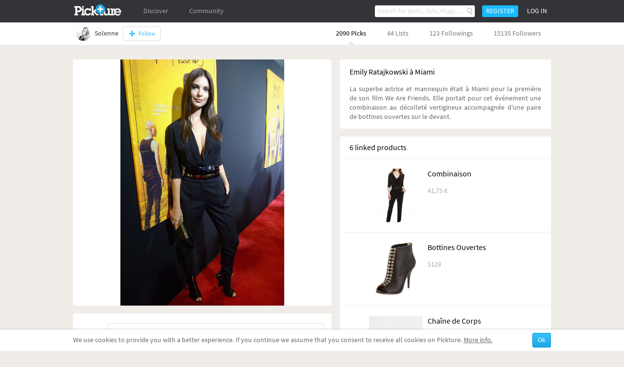

--- FILE ---
content_type: text/html; charset=UTF-8
request_url: https://en.pickture.com/photo/emily-ratajkowski-a-miami-1224124
body_size: 8111
content:
<!DOCTYPE html>
<html lang="en" data-page="p-photo">
    <head>
                <script>
  (adsbygoogle = window.adsbygoogle || []).push({
    google_ad_client: "ca-pub-9204395487365141",
    enable_page_level_ads: true
  });
</script>
<meta
  http-equiv="Content-Security-Policy"
  content="upgrade-insecure-requests" />

<title>Emily Ratajkowski à Miami</title>
<meta charset="utf-8" />
<link rel="gettext" type="application/x-po" href="/locales.php?locale=en_GB" />
<link rel="canonical" href="http://en.pickture.com/photo/emily-ratajkowski-a-miami-1224124">

<link rel="alternate" href="http://fr.pickture.com/photo/emily-ratajkowski-a-miami-1224124" hreflang="fr" />
<link rel="alternate" href="http://en.pickture.com/photo/emily-ratajkowski-a-miami-1224124" hreflang="en" />
<link rel="alternate" media="only screen and (max-width: 640px)" href="http://fr.pickture.com/mobile/photo/emily-ratajkowski-a-miami-1224124" hreflang="fr" />
<link rel="alternate" media="only screen and (max-width: 640px)" href="http://en.pickture.com/mobile/photo/emily-ratajkowski-a-miami-1224124" hreflang="en" />


<!-- OpenGraph metas -->
            <meta property="og:type" content="website"/>
                    <meta property="og:title" content="Emily Ratajkowski à Miami"/>
                    <meta property="og:description" content="La superbe actrice et mannequin était à Miami pour la première de son film We Are Friends. Elle portait pour cet événement une combinaison au décolleté vertigineux accompagnée d'une paire de bottines ouvertes sur le devant."/>
                    <meta property="og:image" content="http://en.pickture.com/static/img/lb/1/977_original_1439804401.png"/>
                    <meta property="og:image:secure_url" content="https://en.pickture.com/static/img/lb/1/977_original_1439804401.png"/>
                    <meta property="og:image:width" content="580"/>
                    <meta property="og:image:height" content="870"/>
            <!-- OpenGraph price -->
<!-- Twitter metas -->
            <meta name="twitter:card" content="summary"/>
                    <meta name="twitter:site" content="@thepickture"/>
                    <meta name="twitter:title" content="Emily Ratajkowski à Miami"/>
                    <meta name="twitter:description" content="La superbe actrice et mannequin était à Miami pour la première de son film We Are Friends. Elle portait pour cet événement une combinaison au décolleté vertigineux accompagnée d'une paire d..."/>
                    <meta name="twitter:image" content="http://en.pickture.com/static/img/lb/1/977_original_1439804401.png"/>
            <!-- TradeDoubler site verification 2340918 -->
<meta name="verification" content="febefcb3d3ee839b1ef296f5cd072db7" />
<!--[if IE]>
    <link rel="shortcut icon" href="/static/img/templates/icon/favicon.ico" type="image/x-icon">
    <link rel="icon" href="/static/img/templates/icon/favicon.ico" type="image/x-icon">
<![endif]-->
<link rel="icon" type="image/png" href="/static/img/templates/icon/favicon-16x16.png" sizes="16x16" />
<meta name="Description" content="La superbe actrice et mannequin était à Miami pour la première de son film We Are Friends. Elle portait pour cet événement une combinaison au décolleté vertigineux accompagnée d'une paire de bottines ouvertes sur le devant." /><script type="text/javascript" src="https://use.typekit.net/qey0nmq.js" async></script>
<script type="text/javascript">
    (function _callTypekit() {
        if (typeof Typekit == 'undefined') {
            setTimeout(_callTypekit, 100);
        } else {
            try { Typekit.load(); } catch(e) {}
        }
    })();
</script>
        <link rel="stylesheet" href="//static1.pickture.com/public/css/site/global.css?7d6708ce_1" type="text/css" />
        <link rel="stylesheet" href="//static1.pickture.com/public/css/site/header.css?2d123106_1" type="text/css" />
        <link rel="stylesheet" href="//static1.pickture.com/public/css/site/footer.css?942c843e_1" type="text/css" />
        <link rel="stylesheet" href="//static1.pickture.com/public/css/templates/lbRegisterProcess.css?31a94e38_1" type="text/css" />
        <link rel="stylesheet" href="//static1.pickture.com/public/css/site/submodules/flow-card.css?b99adc6b_1" type="text/css" />
        <link rel="stylesheet" href="//static1.pickture.com/public/css/site/submodules/pickture-flow.css?cc2251a5_1" type="text/css" />
        <link rel="stylesheet" href="//static1.pickture.com/public/css/site/modules/photo-page.css?f12fbc17_1" type="text/css" />
        <link rel="stylesheet" href="//static1.pickture.com/public/css/templates/mCustomScrollbar.css?3b7c4f83_1" type="text/css" />
        <link rel="stylesheet" href="//static1.pickture.com/public/css/templates/nouislider.css?1a910d40_1" type="text/css" />
        <link rel="stylesheet" href="//static1.pickture.com/public/css/templates/lbSite.css?b0ef735a_1" type="text/css" />
        <link rel="stylesheet" href="//static1.pickture.com/public/css/templates/KookieCanvas.css?ba59f35f_1" type="text/css" />
        <link rel="stylesheet" href="//static1.pickture.com/public/css/templates/hopscotch.css?bf6be99e_1" type="text/css" />
        <link rel="stylesheet" href="//static1.pickture.com/public/css/site/interstitiels.css?4b526ec6_1" type="text/css" />
    <meta property="environment" content="production" />
<meta property="js:path" content="//static2.pickture.com/public/js/" />
<meta property="css:path" content="//static1.pickture.com/public/css/" />

        <script>
(function(i,s,o,g,r,a,m){i['GoogleAnalyticsObject']=r;i[r]=i[r]||function(){
(i[r].q=i[r].q||[]).push(arguments)},i[r].l=1*new Date();a=s.createElement(o),
m=s.getElementsByTagName(o)[0];a.async=1;a.src=g;m.parentNode.insertBefore(a,m)
})(window,document,'script','https://www.google-analytics.com/analytics.js','ga');
ga('create', 'UA-33511483-1', 'pickture.com');
ga('require', 'displayfeatures');
ga('set', 'dimension3', 'desktop');
ga('send', 'pageview');
</script>


                <script src="https://apis.google.com/js/client:platform.js" async defer></script>
        
          


    </head>
    <body>
      

        <div id="fb-root"></div>
        
        <script>(function(d, s, id) {
          var js, fjs = d.getElementsByTagName(s)[0];
          if (d.getElementById(id)) return;
          js = d.createElement(s); js.id = id;
          js.async = true;
          js.src = "https://connect.facebook.net/fr_FR/sdk.js#xfbml=1&appId=475632199144551&version=v2.0";
          fjs.parentNode.insertBefore(js, fjs);
        }(document, 'script', 'facebook-jssdk'));</script>


        <div id="bottomContent">
            <div class="bottomButtonContainer">
                <div class="topButton"></div>
            </div>
                    <div id="cookie_info" class="info_container"></div>
                </div>

        
        <div id="popupContainer">
            <div class="popup_container">
                            </div>
        </div>

        <div class="pickture-interstitiels-container"><div class="pickture-interstitiels-inner"></div></div>

        <!-- popup container -->
        <div style="display:none;" class="connexion_overlay"><div class="connexion_overlaySub"></div></div>
        <div style="display:none;" class="popup_overlay"><div class="popup_overlaySub"></div></div>
        <div class="commentLinkTooltip">
            <div class="commentLinkTooltip-container">
                <div class="commentLinkTooltip-inner"></div>
                <div class="commentLinkTooltip-arrow down"></div>
            </div>
        </div>

        <div id="conteneur">
            <header id="main-header">
                <div class="nav">
                    <ul style="float:right;" class="menu">
                                            <li class="search">
                            <form method="get" action="/search">
                                <input type="text" name="search"  placeholder="Search for picks, lists, #tags…" />
                                <button></button>
                                <div class="list">
                                    <div class="list-container"></div>
                                    <div class="more">
                                        <a href="#">Show all results</a>
                                    </div>
                                </div>
                            </form>
                        </li>
                                            <li class="button">
                            <a>Register</a>
                        </li>
                        <li class="button">
                            <a class="login">Log in</a>
                        </li>
                                        </ul>
                    <ul class="menu">
                        <li class="logo">
                            <a href="/"></a>
                        </li>
                                                <li  class="on-hover-click">
                            <div class="nav">
                                <ul class="menu sub">
                                    <li><a href="/trending">Trending</a></li>
                                                                    <li><a href="http://en.pickture.com/p/women">Women</a></li>
                                                                    <li><a href="http://en.pickture.com/p/men">Men</a></li>
                                                                    <li><a href="http://en.pickture.com/p/home">Home</a></li>
                                                                    <li><a href="http://en.pickture.com/p/lifestyle">Lifestyle</a></li>
                                                                    <li><a href="http://en.pickture.com/p/geek-tech">Geek & Tech</a></li>
                                                                    <li><a href="http://en.pickture.com/p/kids">Kidz</a></li>
                                                                </ul>
                            </div>
                            <a>Discover</a>
                        </li>
                        <li  ><a href="/community">Community</a>
                            <div class="nav">
                                <ul class="menu sub">
                                    <li><a href="/community#topUsers">Pickture members</a></li>
                                    <li><a href="/community#topBrands">Pickture brands</a></li>
                                </ul>
                            </div>
                        </li>
                    </ul>
                </div>
            </header>

            <!-- Sous-Menu -->
<div class="subMenu">
    <div class="subMenu-container">
        <ul style="float:right;" class="menu">
            <li><a class="selected" href="http://en.pickture.com/bp/solenne#picks">2090 Picks</a></li>
            <li><a href="http://en.pickture.com/bp/solenne#lists">44 Lists</a></li>
            <li><a href="http://en.pickture.com/bp/solenne#followings">123 Followings</a></li>
            <li><a href="http://en.pickture.com/bp/solenne#followers-list">15135 Followers</a></li>
        </ul>
        <ul class="menu">
            <li class="profile">
                <a href="http://en.pickture.com/bp/solenne">
                    <img src="/static/img/bp/0/5_profile_small_1422981701.png" />
                    <span>Solenne</span>
                </a>
            </li>
            <li class="following">
                <span>
                <a class="btn btn-follow"></a>                </span>
            </li>
        </ul>
    </div>
</div>

<div class="content mod-photo-page" data-id="1224124">
    <span id="ownerData" data-id= "5" data-type="17"></span>
    <span id="itemData" data-id="1224124" data-type="2"></span>
    
    <div class="photo-top">
        <div class="left-column">
            <div class="inner-left">
                <div class="page-card" data-card-id="1224124">
                    <div class="photo-view-inner">
                        <img src="/static/img/lb/1/977_original_1439804401.png" />
                        <div class="item-image-overlay"></div>
                    </div>
                    <div class="pick-button"></div>
                    <div class="action-buttons">
                        <ul>
                            <li><i class="like-button"></i><em class="compt">0</em></li>
                            <li><i class="share-button"></i></li>
                            <li>
                                <i class="more-button"></i>
                                <div class="card-settings">
                                    <div class="card-settings-overlay"></div>
                                    <ul>
                                        <li><a class="card-settings-icon settings-list  hide "><i></i>Move to my list</a></li>
                                                                            <li><a class="card-settings-icon settings-alert"><i></i> Report</a></li>
                                    </ul>
                                </div>
                            </li>
                        </ul>
                    </div>
                </div>
                <div class="photo-block comments-flow" id="blockcomments">
                    <div class="comment-item comment-new">
                                                <form method="post" action class="notLogged">
                            <textarea name="comment-content" placeholder="Add your comment, use # to tag and @ to mention" cols="50" rows="1" id="commentField" ></textarea>                            
                            <button type="button">Publish</button>
                        </form>
                    </div>
                    <div class="comments-container">
                        <ul class="comments">
                                                </ul>
                    </div>
                                </div>
            </div>
        </div>
        <div class="right-column">
                            <div class="photo-block photo-data">
                    <div class="block-body">
                                            <span class="photo-title"><h1 class="h1titlephoto">Emily Ratajkowski à Miami</h1></span>
                                                                <span class="photo-description">
                            La superbe actrice et mannequin était à Miami pour la première de son film We Are Friends. Elle portait pour cet événement une combinaison au décolleté vertigineux accompagnée d'une paire de bottines ouvertes sur le devant.
                        </span>
                                        </div>
                </div>
                                    <div class="photo-block linked-products">
                <div class="block-title">6 linked products</div>
                <div class="block-body block-list">
                    <ul>
                                            <li>
                            <a href="https://en.pickture.com/women/combinaison-1040977">
                                <div class="product">
                                    <img src="/static/img/p/2081/1040977_0_medium.jpg" />
                                    <div class="product-data">
                                        <span class="product-title"><h1 class="h1titlephoto">Combinaison</h1></span>
                                        <span class="product-price">41,75 €</span>
                                    </div>
                                </div>
                            </a>
                        </li>
                                            <li>
                            <a href="https://en.pickture.com/women/bottines-ouvertes-1040980">
                                <div class="product">
                                    <img src="/static/img/p/2081/1040980_0_medium.jpg" />
                                    <div class="product-data">
                                        <span class="product-title"><h1 class="h1titlephoto">Bottines Ouvertes</h1></span>
                                        <span class="product-price">$129</span>
                                    </div>
                                </div>
                            </a>
                        </li>
                                            <li>
                            <a href="https://en.pickture.com/women/chaine-de-corps-1040986">
                                <div class="product">
                                    <img src="/static/img/p/2081/1040986_0_medium.jpg" />
                                    <div class="product-data">
                                        <span class="product-title"><h1 class="h1titlephoto">Chaîne de Corps</h1></span>
                                        <span class="product-price">16,59 €</span>
                                    </div>
                                </div>
                            </a>
                        </li>
                                            <li>
                            <a href="https://en.pickture.com/women/bagues-empilables-1041002">
                                <div class="product">
                                    <img src="/static/img/p/2082/1041002_0_medium.jpg" />
                                    <div class="product-data">
                                        <span class="product-title"><h1 class="h1titlephoto">Bagues Empilables</h1></span>
                                        <span class="product-price">26,80 €</span>
                                    </div>
                                </div>
                            </a>
                        </li>
                                            <li>
                            <a href="https://en.pickture.com/women/pochette-doree-1041006">
                                <div class="product">
                                    <img src="/static/img/p/2082/1041006_0_medium_1439803870.jpg" />
                                    <div class="product-data">
                                        <span class="product-title"><h1 class="h1titlephoto">Pochette Dorée</h1></span>
                                        <span class="product-price">55,04 €</span>
                                    </div>
                                </div>
                            </a>
                        </li>
                                            <li>
                            <a href="https://en.pickture.com/women/ceinture-doree-1041015">
                                <div class="product">
                                    <img src="/static/img/p/2082/1041015_0_medium.jpg" />
                                    <div class="product-data">
                                        <span class="product-title"><h1 class="h1titlephoto">Ceinture Dorée</h1></span>
                                        <span class="product-price">27,65 €</span>
                                    </div>
                                </div>
                            </a>
                        </li>
                                        </ul>
                </div>
            </div>
                                    <div class="photo-block pickers">
                <div class="block-title">
                    Picked by 1 member                </div>
                <div class="block-body">
                    <div class="pickers-container">
                    <a href="http://en.pickture.com/bp/solenne"><img src="/static/img/bp/0/5_profile_medium_1422981701.png" title="Solenne" /></a>                    </div>
                                </div>
            </div>
                                    <div class="photo-block lists">
                <div class="block-title">Picked in list:</div>
                <div class="block-body">
                    <div class="lists-container">
                                            <div class="list">
                            <a href="https://en.pickture.com/bp/solenne/combinaisons-56265">
                                <div class="cover lazy" style="background-size:cover;" data-original="/static/img/l/112/56265_original.png"></div>
                                <div class="overlay">
                                    <span class="list-title">COMBINAISONS</span>
                                </div>
                            </a>
                        </div>
                                        </div>
                                </div>
            </div>
                                    <div class="photo-block categories">
                <div class="block-title">Picked in category:</div>
                <div class="block-body">
                    <div class="category">
                        <a href="/p/women">
                            <img src="/static/img/categories/vignette_5000.svg" title="Women" />
                        </a>
                    </div>                </div>
            </div>
                    </div>
    </div>
    <div class="suggestions">
        <span class="suggest-title">Suggestions</span>
            <div class="submod-pickture-flow" data-time="2022-08-23 20:00:07">
                            <div class="submod-flow-card" data-card-id="1223185" data-card-url="http://en.pickture.com/photo/yves-saint-laurent-1223185" id="card-1223185">
    <div class="item-image photo">
    <img width="318" height="396.25" src="/static/img/lb/0/6_flow_1409588719.png" />
    <a href="http://en.pickture.com/photo/yves-saint-laurent-1223185">
        <div class="item-image-overlay">
                    <div class="item-products">
                            <img class="product-image" src="/static/img/p/202/101406_0_medium_1396965624.jpg" />
                            <img class="product-image" src="/static/img/p/203/101598_0_medium_1397138405.jpg" />
                            <img class="product-image" src="/static/img/p/203/101600_0_medium_1397138781.jpg" />
                        </div>
                </div>
    </a>
    <div class="pick-click-area">
        <div class="pick-button"></div>
    </div>
        <div class="action-buttons">
        <ul>
            <li><i class="like-button"></i><em class="compt" style="display:none;">0</em></li>
            <li><i class="comment-button"></i></li>
            <li><i class="share-button"></i></li>
            <li>
                <i class="more-button"></i>
                <div class="card-settings">
                    <div class="card-settings-overlay"></div>
                    <ul>
                        <li><a class="card-settings-icon settings-list hide"><i></i>Move to my list</a></li>
                                            <li><a class="card-settings-icon settings-alert"><i></i>Report</a></li>
                    </ul>
                </div>
            </li>
        </ul>
    </div>
</div>
<div class="card-block photo-block">
    <a href="http://en.pickture.com/photo/yves-saint-laurent-1223185">Yves Saint Laurent</a>
</div>

            <div class="picker-block">
    <div class="picker-view">
        <a href="http://en.pickture.com/nirina.plunkett.2"><img src="/static/img/u/3/1778_profile_medium_1453905069.png" /></a>
    </div>
    <div class="picker-desc">
        <div class="picker-desc-inner">
            <p><a href="http://en.pickture.com/nirina.plunkett.2">Nirina</a></p>
        </div>
    </div>
</div>

    </div>

                    <div class="submod-flow-card" data-card-id="2684963" data-card-url="http://en.pickture.com/photo/unone-2684963" id="card-2684963">
    <div class="item-image photo">
    <img width="318" height="396.25" src="/static/img/photo/5369/2684963_flow_1531282304.jpg" />
    <a href="http://en.pickture.com/photo/unone-2684963">
        <div class="item-image-overlay">
                </div>
    </a>
    <div class="pick-click-area">
        <div class="pick-button"></div>
    </div>
        <div class="action-buttons">
        <ul>
            <li><i class="like-button"></i><em class="compt" style="display:none;">0</em></li>
            <li><i class="comment-button"></i></li>
            <li><i class="share-button"></i></li>
            <li>
                <i class="more-button"></i>
                <div class="card-settings">
                    <div class="card-settings-overlay"></div>
                    <ul>
                        <li><a class="card-settings-icon settings-list hide"><i></i>Move to my list</a></li>
                                            <li><a class="card-settings-icon settings-alert"><i></i>Report</a></li>
                    </ul>
                </div>
            </li>
        </ul>
    </div>
</div>

            <div class="picker-block">
    <div class="picker-view">
        <a href="http://en.pickture.com/emilia30.1"><img src="/static/img/u/103/51542_profile_medium_0.png" /></a>
    </div>
    <div class="picker-desc">
        <div class="picker-desc-inner">
            <p><a href="http://en.pickture.com/emilia30.1">Emilia30</a></p>
        </div>
    </div>
</div>

    </div>

                    <div class="submod-flow-card" data-card-id="2678612" data-card-url="http://en.pickture.com/photo/unone-2678612" id="card-2678612">
    <div class="item-image photo">
    <img width="318" height="395" src="/static/img/photo/5357/2678612_flow_1530115771.jpg" />
    <a href="http://en.pickture.com/photo/unone-2678612">
        <div class="item-image-overlay">
                </div>
    </a>
    <div class="pick-click-area">
        <div class="pick-button"></div>
    </div>
        <div class="action-buttons">
        <ul>
            <li><i class="like-button"></i><em class="compt" style="display:none;">0</em></li>
            <li><i class="comment-button"></i></li>
            <li><i class="share-button"></i></li>
            <li>
                <i class="more-button"></i>
                <div class="card-settings">
                    <div class="card-settings-overlay"></div>
                    <ul>
                        <li><a class="card-settings-icon settings-list hide"><i></i>Move to my list</a></li>
                                            <li><a class="card-settings-icon settings-alert"><i></i>Report</a></li>
                    </ul>
                </div>
            </li>
        </ul>
    </div>
</div>

            <div class="picker-block">
    <div class="picker-view">
        <a href="http://en.pickture.com/emiliasko.1"><img src="/static/img/u/102/51443_profile_medium_0.png" /></a>
    </div>
    <div class="picker-desc">
        <div class="picker-desc-inner">
            <p><a href="http://en.pickture.com/emiliasko.1">Emilia_Sko </a></p>
        </div>
    </div>
</div>

    </div>

                    <div class="submod-flow-card" data-card-id="2674058" data-card-url="http://en.pickture.com/photo/suche-nach-diesen-ballerinas-2674058" id="card-2674058">
    <div class="item-image photo">
    <img width="318" height="396.25" src="/static/img/photo/5348/2674058_flow_1529062722.jpg" />
    <a href="http://en.pickture.com/photo/suche-nach-diesen-ballerinas-2674058">
        <div class="item-image-overlay">
                </div>
    </a>
    <div class="pick-click-area">
        <div class="pick-button"></div>
    </div>
        <div class="action-buttons">
        <ul>
            <li><i class="like-button"></i><em class="compt" style="display:none;">0</em></li>
            <li><i class="comment-button"></i></li>
            <li><i class="share-button"></i></li>
            <li>
                <i class="more-button"></i>
                <div class="card-settings">
                    <div class="card-settings-overlay"></div>
                    <ul>
                        <li><a class="card-settings-icon settings-list hide"><i></i>Move to my list</a></li>
                                            <li><a class="card-settings-icon settings-alert"><i></i>Report</a></li>
                    </ul>
                </div>
            </li>
        </ul>
    </div>
</div>
<div class="card-block photo-block">
    <a href="http://en.pickture.com/photo/suche-nach-diesen-ballerinas-2674058">Suche nach diesen Ballerinas</a>
</div>

            <div class="picker-block">
    <div class="picker-view">
        <a href="http://en.pickture.com/jan.1"><img src="/static/img/u/102/51370_profile_medium_0.png" /></a>
    </div>
    <div class="picker-desc">
        <div class="picker-desc-inner">
            <p><a href="http://en.pickture.com/jan.1">Jan </a></p>
        </div>
    </div>
</div>

    </div>

                    <div class="submod-flow-card" data-card-id="2669445" data-card-url="http://en.pickture.com/photo/designer-lehenga-2669445" id="card-2669445">
    <div class="item-image photo">
    <img width="318" height="396.25" src="/static/img/photo/5338/2669445_flow_1528266037.jpg" />
    <a href="http://en.pickture.com/photo/designer-lehenga-2669445">
        <div class="item-image-overlay">
                </div>
    </a>
    <div class="pick-click-area">
        <div class="pick-button"></div>
    </div>
        <div class="action-buttons">
        <ul>
            <li><i class="like-button"></i><em class="compt" style="display:none;">0</em></li>
            <li><i class="comment-button"></i></li>
            <li><i class="share-button"></i></li>
            <li>
                <i class="more-button"></i>
                <div class="card-settings">
                    <div class="card-settings-overlay"></div>
                    <ul>
                        <li><a class="card-settings-icon settings-list hide"><i></i>Move to my list</a></li>
                                            <li><a class="card-settings-icon settings-alert"><i></i>Report</a></li>
                    </ul>
                </div>
            </li>
        </ul>
    </div>
</div>
<div class="card-block photo-block">
    <a href="http://en.pickture.com/photo/designer-lehenga-2669445">Designer lehenga</a>
</div>

            <div class="picker-block">
    <div class="picker-view">
        <a href="http://en.pickture.com/sarabieber09.1"><img src="/static/img/u/102/51294_profile_medium_0.png" /></a>
    </div>
    <div class="picker-desc">
        <div class="picker-desc-inner">
            <p><a href="http://en.pickture.com/sarabieber09.1">Sarabieber09</a></p>
        </div>
    </div>
</div>

    </div>

                    <div class="submod-flow-card" data-card-id="2667597" data-card-url="http://en.pickture.com/photo/unone-2667597" id="card-2667597">
    <div class="item-image photo">
    <img width="318" height="396.25" src="/static/img/photo/5335/2667597_flow_1527882422.jpg" />
    <a href="http://en.pickture.com/photo/unone-2667597">
        <div class="item-image-overlay">
                </div>
    </a>
    <div class="pick-click-area">
        <div class="pick-button"></div>
    </div>
        <div class="action-buttons">
        <ul>
            <li><i class="like-button"></i><em class="compt" >1</em></li>
            <li><i class="comment-button"></i></li>
            <li><i class="share-button"></i></li>
            <li>
                <i class="more-button"></i>
                <div class="card-settings">
                    <div class="card-settings-overlay"></div>
                    <ul>
                        <li><a class="card-settings-icon settings-list hide"><i></i>Move to my list</a></li>
                                            <li><a class="card-settings-icon settings-alert"><i></i>Report</a></li>
                    </ul>
                </div>
            </li>
        </ul>
    </div>
</div>

            <div class="picker-block">
    <div class="picker-view">
        <a href="http://en.pickture.com/aq1.1"><img src="/static/img/u/102/51254_profile_medium_0.png" /></a>
    </div>
    <div class="picker-desc">
        <div class="picker-desc-inner">
            <p><a href="http://en.pickture.com/aq1.1">Aq1</a></p>
        </div>
    </div>
</div>

    </div>

                    <div class="submod-flow-card" data-card-id="2667595" data-card-url="http://en.pickture.com/photo/unone-2667595" id="card-2667595">
    <div class="item-image photo">
    <img width="318" height="396.25" src="/static/img/photo/5335/2667595_flow_1527882418.jpg" />
    <a href="http://en.pickture.com/photo/unone-2667595">
        <div class="item-image-overlay">
                </div>
    </a>
    <div class="pick-click-area">
        <div class="pick-button"></div>
    </div>
        <div class="action-buttons">
        <ul>
            <li><i class="like-button"></i><em class="compt" style="display:none;">0</em></li>
            <li><i class="comment-button"></i></li>
            <li><i class="share-button"></i></li>
            <li>
                <i class="more-button"></i>
                <div class="card-settings">
                    <div class="card-settings-overlay"></div>
                    <ul>
                        <li><a class="card-settings-icon settings-list hide"><i></i>Move to my list</a></li>
                                            <li><a class="card-settings-icon settings-alert"><i></i>Report</a></li>
                    </ul>
                </div>
            </li>
        </ul>
    </div>
</div>

            <div class="picker-block">
    <div class="picker-view">
        <a href="http://en.pickture.com/aq1.1"><img src="/static/img/u/102/51254_profile_medium_0.png" /></a>
    </div>
    <div class="picker-desc">
        <div class="picker-desc-inner">
            <p><a href="http://en.pickture.com/aq1.1">Aq1</a></p>
        </div>
    </div>
</div>

    </div>

                    <div class="submod-flow-card" data-card-id="2662981" data-card-url="http://en.pickture.com/photo/where-can-i-buy-this-dress-2662981" id="card-2662981">
    <div class="item-image photo">
    <img width="318" height="396.25" src="/static/img/photo/5325/2662981_flow_1527128289.jpg" />
    <a href="http://en.pickture.com/photo/where-can-i-buy-this-dress-2662981">
        <div class="item-image-overlay">
                </div>
    </a>
    <div class="pick-click-area">
        <div class="pick-button"></div>
    </div>
        <div class="action-buttons">
        <ul>
            <li><i class="like-button"></i><em class="compt" style="display:none;">0</em></li>
            <li><i class="comment-button"></i></li>
            <li><i class="share-button"></i></li>
            <li>
                <i class="more-button"></i>
                <div class="card-settings">
                    <div class="card-settings-overlay"></div>
                    <ul>
                        <li><a class="card-settings-icon settings-list hide"><i></i>Move to my list</a></li>
                                            <li><a class="card-settings-icon settings-alert"><i></i>Report</a></li>
                    </ul>
                </div>
            </li>
        </ul>
    </div>
</div>
<div class="card-block photo-block">
    <a href="http://en.pickture.com/photo/where-can-i-buy-this-dress-2662981">Where can I buy this dress?</a>
</div>

            <div class="picker-block">
    <div class="picker-view">
        <a href="http://en.pickture.com/karenprior.1"><img src="/static/img/u/102/51151_profile_medium_0.png" /></a>
    </div>
    <div class="picker-desc">
        <div class="picker-desc-inner">
            <p><a href="http://en.pickture.com/karenprior.1">Lilpanda</a></p>
        </div>
    </div>
</div>

    </div>

                    <div class="submod-flow-card" data-card-id="2662982" data-card-url="http://en.pickture.com/photo/where-can-i-buy-this-dress-2662982" id="card-2662982">
    <div class="item-image photo">
    <img width="318" height="396.25" src="/static/img/photo/5325/2662982_flow_1527128289.jpg" />
    <a href="http://en.pickture.com/photo/where-can-i-buy-this-dress-2662982">
        <div class="item-image-overlay">
                </div>
    </a>
    <div class="pick-click-area">
        <div class="pick-button"></div>
    </div>
        <div class="action-buttons">
        <ul>
            <li><i class="like-button"></i><em class="compt" style="display:none;">0</em></li>
            <li><i class="comment-button"></i></li>
            <li><i class="share-button"></i></li>
            <li>
                <i class="more-button"></i>
                <div class="card-settings">
                    <div class="card-settings-overlay"></div>
                    <ul>
                        <li><a class="card-settings-icon settings-list hide"><i></i>Move to my list</a></li>
                                            <li><a class="card-settings-icon settings-alert"><i></i>Report</a></li>
                    </ul>
                </div>
            </li>
        </ul>
    </div>
</div>
<div class="card-block photo-block">
    <a href="http://en.pickture.com/photo/where-can-i-buy-this-dress-2662982">Where can I buy this dress?</a>
</div>

            <div class="picker-block">
    <div class="picker-view">
        <a href="http://en.pickture.com/karenprior.1"><img src="/static/img/u/102/51151_profile_medium_0.png" /></a>
    </div>
    <div class="picker-desc">
        <div class="picker-desc-inner">
            <p><a href="http://en.pickture.com/karenprior.1">Lilpanda</a></p>
        </div>
    </div>
</div>

    </div>

                    <div class="submod-flow-card" data-card-id="2662929" data-card-url="http://en.pickture.com/photo/where-can-i-find-this-dress-2662929" id="card-2662929">
    <div class="item-image photo">
    <img width="318" height="289" src="/static/img/photo/5325/2662929_flow_1527101092.jpg" />
    <a href="http://en.pickture.com/photo/where-can-i-find-this-dress-2662929">
        <div class="item-image-overlay">
                </div>
    </a>
    <div class="pick-click-area">
        <div class="pick-button"></div>
    </div>
        <div class="action-buttons">
        <ul>
            <li><i class="like-button"></i><em class="compt" style="display:none;">0</em></li>
            <li><i class="comment-button"></i></li>
            <li><i class="share-button"></i></li>
            <li>
                <i class="more-button"></i>
                <div class="card-settings">
                    <div class="card-settings-overlay"></div>
                    <ul>
                        <li><a class="card-settings-icon settings-list hide"><i></i>Move to my list</a></li>
                                            <li><a class="card-settings-icon settings-alert"><i></i>Report</a></li>
                    </ul>
                </div>
            </li>
        </ul>
    </div>
</div>
<div class="card-block photo-block">
    <a href="http://en.pickture.com/photo/where-can-i-find-this-dress-2662929">Where can I find this dress?</a>
</div>

            <div class="picker-block">
    <div class="picker-view">
        <a href="http://en.pickture.com/kelsey.1"><img src="/static/img/u/102/51133_profile_medium_0.png" /></a>
    </div>
    <div class="picker-desc">
        <div class="picker-desc-inner">
            <p><a href="http://en.pickture.com/kelsey.1">Kelsey</a></p>
        </div>
    </div>
</div>

    </div>

                    <div class="submod-flow-card" data-card-id="2662928" data-card-url="http://en.pickture.com/photo/where-can-i-find-this-dress-2662928" id="card-2662928">
    <div class="item-image photo">
    <img width="318" height="289" src="/static/img/photo/5325/2662928_flow_1527101091.jpg" />
    <a href="http://en.pickture.com/photo/where-can-i-find-this-dress-2662928">
        <div class="item-image-overlay">
                </div>
    </a>
    <div class="pick-click-area">
        <div class="pick-button"></div>
    </div>
        <div class="action-buttons">
        <ul>
            <li><i class="like-button"></i><em class="compt" style="display:none;">0</em></li>
            <li><i class="comment-button"></i></li>
            <li><i class="share-button"></i></li>
            <li>
                <i class="more-button"></i>
                <div class="card-settings">
                    <div class="card-settings-overlay"></div>
                    <ul>
                        <li><a class="card-settings-icon settings-list hide"><i></i>Move to my list</a></li>
                                            <li><a class="card-settings-icon settings-alert"><i></i>Report</a></li>
                    </ul>
                </div>
            </li>
        </ul>
    </div>
</div>
<div class="card-block photo-block">
    <a href="http://en.pickture.com/photo/where-can-i-find-this-dress-2662928">Where can I find this dress?</a>
</div>

            <div class="picker-block">
    <div class="picker-view">
        <a href="http://en.pickture.com/kelsey.1"><img src="/static/img/u/102/51133_profile_medium_0.png" /></a>
    </div>
    <div class="picker-desc">
        <div class="picker-desc-inner">
            <p><a href="http://en.pickture.com/kelsey.1">Kelsey</a></p>
        </div>
    </div>
</div>

    </div>

                    <div class="submod-flow-card" data-card-id="2548957" data-card-url="http://en.pickture.com/photo/mariee-en-robe-simple-courte-avec-bouquet-lavande-2548957" id="card-2548957">
    <div class="item-image photo">
    <img width="318" height="396.25" src="/static/img/photo/5097/2548957_flow_1507445702.jpg" />
    <a href="http://en.pickture.com/photo/mariee-en-robe-simple-courte-avec-bouquet-lavande-2548957">
        <div class="item-image-overlay">
                </div>
    </a>
    <div class="pick-click-area">
        <div class="pick-button"></div>
    </div>
        <div class="action-buttons">
        <ul>
            <li><i class="like-button"></i><em class="compt" style="display:none;">0</em></li>
            <li><i class="comment-button"></i></li>
            <li><i class="share-button"></i></li>
            <li>
                <i class="more-button"></i>
                <div class="card-settings">
                    <div class="card-settings-overlay"></div>
                    <ul>
                        <li><a class="card-settings-icon settings-list hide"><i></i>Move to my list</a></li>
                                            <li><a class="card-settings-icon settings-alert"><i></i>Report</a></li>
                    </ul>
                </div>
            </li>
        </ul>
    </div>
</div>
<div class="card-block photo-block">
    <a href="http://en.pickture.com/photo/mariee-en-robe-simple-courte-avec-bouquet-lavande-2548957">Mariée en robe simple courte avec bouquet lavande</a>
</div>

            <div class="picker-block">
    <div class="picker-view">
        <a href="http://en.pickture.com/alexianerenou.1"><img src="/static/img/u/101/50683_profile_medium_1507445452.png" /></a>
    </div>
    <div class="picker-desc">
        <div class="picker-desc-inner">
            <p><a href="http://en.pickture.com/alexianerenou.1">Alexiane Renou</a></p>
        </div>
    </div>
</div>

    </div>

                    <div class="submod-flow-card" data-card-id="2357707" data-card-url="http://en.pickture.com/photo/replica-return-to-tiffany-multi-heart-bracelet-2357707" id="card-2357707">
    <div class="item-image photo">
    <img width="318" height="318" src="/static/img/photo/4715/2357707_flow_1492001955.jpg" />
    <a href="http://en.pickture.com/photo/replica-return-to-tiffany-multi-heart-bracelet-2357707">
        <div class="item-image-overlay">
                </div>
    </a>
    <div class="pick-click-area">
        <div class="pick-button"></div>
    </div>
        <div class="action-buttons">
        <ul>
            <li><i class="like-button"></i><em class="compt" style="display:none;">0</em></li>
            <li><i class="comment-button"></i></li>
            <li><i class="share-button"></i></li>
            <li>
                <i class="more-button"></i>
                <div class="card-settings">
                    <div class="card-settings-overlay"></div>
                    <ul>
                        <li><a class="card-settings-icon settings-list hide"><i></i>Move to my list</a></li>
                                            <li><a class="card-settings-icon settings-alert"><i></i>Report</a></li>
                    </ul>
                </div>
            </li>
        </ul>
    </div>
</div>
<div class="card-block photo-block">
    <a href="http://en.pickture.com/photo/replica-return-to-tiffany-multi-heart-bracelet-2357707">replica return to tiffany multi-heart bracelet</a>
</div>

            <div class="picker-block">
    <div class="picker-view">
        <a href="http://en.pickture.com/vcartiertcojewelry.1"><img src="/static/img/u/100/50269_profile_medium_1492001749.png" /></a>
    </div>
    <div class="picker-desc">
        <div class="picker-desc-inner">
            <p><a href="http://en.pickture.com/vcartiertcojewelry.1">vcartiertcojewelry</a></p>
        </div>
    </div>
</div>

    </div>

                    <div class="submod-flow-card" data-card-id="2197277" data-card-url="http://en.pickture.com/photo/parka-kaki-2197277" id="card-2197277">
    <div class="item-image photo">
    <img width="318" height="234" src="/static/img/photo/4394/2197277_flow_1482883184.jpg" />
    <a href="http://en.pickture.com/photo/parka-kaki-2197277">
        <div class="item-image-overlay">
                    <div class="item-products">
                            <img class="product-image" src="/static/img/p/2408/1204103_0_medium_1443679871.jpg" />
                            <img class="product-image" src="/static/img/p/168/84275_0_medium.jpg" />
                        </div>
                </div>
    </a>
    <div class="pick-click-area">
        <div class="pick-button"></div>
    </div>
        <div class="action-buttons">
        <ul>
            <li><i class="like-button"></i><em class="compt" style="display:none;">0</em></li>
            <li><i class="comment-button"></i></li>
            <li><i class="share-button"></i></li>
            <li>
                <i class="more-button"></i>
                <div class="card-settings">
                    <div class="card-settings-overlay"></div>
                    <ul>
                        <li><a class="card-settings-icon settings-list hide"><i></i>Move to my list</a></li>
                                            <li><a class="card-settings-icon settings-alert"><i></i>Report</a></li>
                    </ul>
                </div>
            </li>
        </ul>
    </div>
</div>
<div class="card-block photo-block">
    <a href="http://en.pickture.com/photo/parka-kaki-2197277">Parka Kaki</a>
</div>

            <div class="picker-block">
    <div class="picker-view">
        <a href="http://en.pickture.com/mohamedcamara.1"><img src="/static/img/u/98/49471_profile_medium_0.png" /></a>
    </div>
    <div class="picker-desc">
        <div class="picker-desc-inner">
            <p><a href="http://en.pickture.com/mohamedcamara.1">Benjamin Lauret</a></p>
        </div>
    </div>
</div>

    </div>

                    <div class="submod-flow-card" data-card-id="1937187" data-card-url="http://en.pickture.com/photo/orange-contrast-gray-illusion-dress-1937187" id="card-1937187">
    <div class="item-image photo">
    <img width="318" height="396.25" src="/static/img/photo/3874/1937187_flow_1471789916.jpg" />
    <a href="http://en.pickture.com/photo/orange-contrast-gray-illusion-dress-1937187">
        <div class="item-image-overlay">
                </div>
    </a>
    <div class="pick-click-area">
        <div class="pick-button"></div>
    </div>
        <div class="action-buttons">
        <ul>
            <li><i class="like-button"></i><em class="compt" style="display:none;">0</em></li>
            <li><i class="comment-button"></i></li>
            <li><i class="share-button"></i></li>
            <li>
                <i class="more-button"></i>
                <div class="card-settings">
                    <div class="card-settings-overlay"></div>
                    <ul>
                        <li><a class="card-settings-icon settings-list hide"><i></i>Move to my list</a></li>
                                            <li><a class="card-settings-icon settings-alert"><i></i>Report</a></li>
                    </ul>
                </div>
            </li>
        </ul>
    </div>
</div>
<div class="card-block photo-block">
    <a href="http://en.pickture.com/photo/orange-contrast-gray-illusion-dress-1937187">Orange Contrast Gray Illusion Dress</a>
</div>

            <div class="picker-block">
    <div class="picker-view">
        <a href="http://en.pickture.com/mernelbataller.1"><img src="/static/img/u/97/48861_profile_medium_1469799907.png" /></a>
    </div>
    <div class="picker-desc">
        <div class="picker-desc-inner">
            <p><a href="http://en.pickture.com/mernelbataller.1">Mernel</a></p>
        </div>
    </div>
</div>

    </div>

                    <div class="submod-flow-card" data-card-id="1937186" data-card-url="http://en.pickture.com/photo/orange-contrast-illusion-dress-1937186" id="card-1937186">
    <div class="item-image photo">
    <img width="318" height="375" src="/static/img/photo/3874/1937186_flow_1471789862.jpg" />
    <a href="http://en.pickture.com/photo/orange-contrast-illusion-dress-1937186">
        <div class="item-image-overlay">
                </div>
    </a>
    <div class="pick-click-area">
        <div class="pick-button"></div>
    </div>
        <div class="action-buttons">
        <ul>
            <li><i class="like-button"></i><em class="compt" style="display:none;">0</em></li>
            <li><i class="comment-button"></i></li>
            <li><i class="share-button"></i></li>
            <li>
                <i class="more-button"></i>
                <div class="card-settings">
                    <div class="card-settings-overlay"></div>
                    <ul>
                        <li><a class="card-settings-icon settings-list hide"><i></i>Move to my list</a></li>
                                            <li><a class="card-settings-icon settings-alert"><i></i>Report</a></li>
                    </ul>
                </div>
            </li>
        </ul>
    </div>
</div>
<div class="card-block photo-block">
    <a href="http://en.pickture.com/photo/orange-contrast-illusion-dress-1937186">Orange Contrast Illusion Dress</a>
</div>

            <div class="picker-block">
    <div class="picker-view">
        <a href="http://en.pickture.com/mernelbataller.1"><img src="/static/img/u/97/48861_profile_medium_1469799907.png" /></a>
    </div>
    <div class="picker-desc">
        <div class="picker-desc-inner">
            <p><a href="http://en.pickture.com/mernelbataller.1">Mernel</a></p>
        </div>
    </div>
</div>

    </div>

                    <div class="submod-flow-card" data-card-id="1937185" data-card-url="http://en.pickture.com/photo/blue-printed-spandex-cowl-neck-dress-1937185" id="card-1937185">
    <div class="item-image photo">
    <img width="318" height="375" src="/static/img/photo/3874/1937185_flow_1471789824.jpg" />
    <a href="http://en.pickture.com/photo/blue-printed-spandex-cowl-neck-dress-1937185">
        <div class="item-image-overlay">
                </div>
    </a>
    <div class="pick-click-area">
        <div class="pick-button"></div>
    </div>
        <div class="action-buttons">
        <ul>
            <li><i class="like-button"></i><em class="compt" style="display:none;">0</em></li>
            <li><i class="comment-button"></i></li>
            <li><i class="share-button"></i></li>
            <li>
                <i class="more-button"></i>
                <div class="card-settings">
                    <div class="card-settings-overlay"></div>
                    <ul>
                        <li><a class="card-settings-icon settings-list hide"><i></i>Move to my list</a></li>
                                            <li><a class="card-settings-icon settings-alert"><i></i>Report</a></li>
                    </ul>
                </div>
            </li>
        </ul>
    </div>
</div>
<div class="card-block photo-block">
    <a href="http://en.pickture.com/photo/blue-printed-spandex-cowl-neck-dress-1937185">Blue Printed Spandex Cowl Neck Dress</a>
</div>

            <div class="picker-block">
    <div class="picker-view">
        <a href="http://en.pickture.com/mernelbataller.1"><img src="/static/img/u/97/48861_profile_medium_1469799907.png" /></a>
    </div>
    <div class="picker-desc">
        <div class="picker-desc-inner">
            <p><a href="http://en.pickture.com/mernelbataller.1">Mernel</a></p>
        </div>
    </div>
</div>

    </div>

                    <div class="submod-flow-card" data-card-id="1937184" data-card-url="http://en.pickture.com/photo/white-printed-spandex-cowl-neck-dress-1937184" id="card-1937184">
    <div class="item-image photo">
    <img width="318" height="375" src="/static/img/photo/3874/1937184_flow_1471789783.jpg" />
    <a href="http://en.pickture.com/photo/white-printed-spandex-cowl-neck-dress-1937184">
        <div class="item-image-overlay">
                </div>
    </a>
    <div class="pick-click-area">
        <div class="pick-button"></div>
    </div>
        <div class="action-buttons">
        <ul>
            <li><i class="like-button"></i><em class="compt" style="display:none;">0</em></li>
            <li><i class="comment-button"></i></li>
            <li><i class="share-button"></i></li>
            <li>
                <i class="more-button"></i>
                <div class="card-settings">
                    <div class="card-settings-overlay"></div>
                    <ul>
                        <li><a class="card-settings-icon settings-list hide"><i></i>Move to my list</a></li>
                                            <li><a class="card-settings-icon settings-alert"><i></i>Report</a></li>
                    </ul>
                </div>
            </li>
        </ul>
    </div>
</div>
<div class="card-block photo-block">
    <a href="http://en.pickture.com/photo/white-printed-spandex-cowl-neck-dress-1937184">White Printed Spandex Cowl Neck Dress</a>
</div>

            <div class="picker-block">
    <div class="picker-view">
        <a href="http://en.pickture.com/mernelbataller.1"><img src="/static/img/u/97/48861_profile_medium_1469799907.png" /></a>
    </div>
    <div class="picker-desc">
        <div class="picker-desc-inner">
            <p><a href="http://en.pickture.com/mernelbataller.1">Mernel</a></p>
        </div>
    </div>
</div>

    </div>

                    <div class="submod-flow-card" data-card-id="1937183" data-card-url="http://en.pickture.com/photo/navy-blue-and-yellow-two-tone-dress-1937183" id="card-1937183">
    <div class="item-image photo">
    <img width="318" height="375" src="/static/img/photo/3874/1937183_flow_1471789744.jpg" />
    <a href="http://en.pickture.com/photo/navy-blue-and-yellow-two-tone-dress-1937183">
        <div class="item-image-overlay">
                </div>
    </a>
    <div class="pick-click-area">
        <div class="pick-button"></div>
    </div>
        <div class="action-buttons">
        <ul>
            <li><i class="like-button"></i><em class="compt" style="display:none;">0</em></li>
            <li><i class="comment-button"></i></li>
            <li><i class="share-button"></i></li>
            <li>
                <i class="more-button"></i>
                <div class="card-settings">
                    <div class="card-settings-overlay"></div>
                    <ul>
                        <li><a class="card-settings-icon settings-list hide"><i></i>Move to my list</a></li>
                                            <li><a class="card-settings-icon settings-alert"><i></i>Report</a></li>
                    </ul>
                </div>
            </li>
        </ul>
    </div>
</div>
<div class="card-block photo-block">
    <a href="http://en.pickture.com/photo/navy-blue-and-yellow-two-tone-dress-1937183">Navy Blue and Yellow Two-Tone Dress</a>
</div>

            <div class="picker-block">
    <div class="picker-view">
        <a href="http://en.pickture.com/mernelbataller.1"><img src="/static/img/u/97/48861_profile_medium_1469799907.png" /></a>
    </div>
    <div class="picker-desc">
        <div class="picker-desc-inner">
            <p><a href="http://en.pickture.com/mernelbataller.1">Mernel</a></p>
        </div>
    </div>
</div>

    </div>

                    <div class="submod-flow-card" data-card-id="1937182" data-card-url="http://en.pickture.com/photo/navy-blue-simple-top-to-printed-skirt-1937182" id="card-1937182">
    <div class="item-image photo">
    <img width="318" height="396.25" src="/static/img/photo/3874/1937182_flow_1471789712.jpg" />
    <a href="http://en.pickture.com/photo/navy-blue-simple-top-to-printed-skirt-1937182">
        <div class="item-image-overlay">
                </div>
    </a>
    <div class="pick-click-area">
        <div class="pick-button"></div>
    </div>
        <div class="action-buttons">
        <ul>
            <li><i class="like-button"></i><em class="compt" style="display:none;">0</em></li>
            <li><i class="comment-button"></i></li>
            <li><i class="share-button"></i></li>
            <li>
                <i class="more-button"></i>
                <div class="card-settings">
                    <div class="card-settings-overlay"></div>
                    <ul>
                        <li><a class="card-settings-icon settings-list hide"><i></i>Move to my list</a></li>
                                            <li><a class="card-settings-icon settings-alert"><i></i>Report</a></li>
                    </ul>
                </div>
            </li>
        </ul>
    </div>
</div>
<div class="card-block photo-block">
    <a href="http://en.pickture.com/photo/navy-blue-simple-top-to-printed-skirt-1937182">Navy Blue Simple Top to Printed Skirt</a>
</div>

            <div class="picker-block">
    <div class="picker-view">
        <a href="http://en.pickture.com/mernelbataller.1"><img src="/static/img/u/97/48861_profile_medium_1469799907.png" /></a>
    </div>
    <div class="picker-desc">
        <div class="picker-desc-inner">
            <p><a href="http://en.pickture.com/mernelbataller.1">Mernel</a></p>
        </div>
    </div>
</div>

    </div>

                </div>

    </div>
</div>
        </div>
        <script>var fbPublicAppKey = '475632199144551';</script>
                    <script type="text/javascript" src="//static2.pickture.com/public/js/vendors/jquery/jquery-1.9.1.min.js?48b40b10_1"></script>
                <script type="text/javascript" src="//static2.pickture.com/public/js/vendors/gettext.js?ade2588f_1"></script>
                <script type="text/javascript" src="//static2.pickture.com/public/js/vendors/jquery/jquery.customSelect.min.js?e90d02ad_1"></script>
                <script type="text/javascript" src="//static2.pickture.com/public/js/vendors/jquery/jquery.lazyload.min.js?ccc56287_1"></script>
                <script type="text/javascript" src="//static2.pickture.com/public/js/vendors/jquery/jquery.icheck.min.js?8f6ce99f_1"></script>
                <script type="text/javascript" src="//static2.pickture.com/public/js/vendors/jquery/jquery.mCustomScrollbar.concat.min.js?cb27e3e8_1"></script>
                <script type="text/javascript" src="//static2.pickture.com/public/js/modules/scroll.js?dbde4b72_1"></script>
                <script type="text/javascript" src="//static2.pickture.com/public/js/vendors/underscore/underscore-min.js?821c4605_1"></script>
                <script type="text/javascript" src="//static2.pickture.com/public/js/commons/namespaces/AjaxManager.js?60470e57_1"></script>
                <script type="text/javascript" src="//static2.pickture.com/public/js/commons/namespaces/BaseObject.js?c96a7880_1"></script>
                <script type="text/javascript" src="//static2.pickture.com/public/js/commons/namespaces/Pickture.js?e40aa2b1_1"></script>
                <script type="text/javascript" src="//static2.pickture.com/public/js/main.js?bd7c899e_1"></script>
                <script type="text/javascript" src="//static2.pickture.com/public/js/commons/components/popupManager.js?2d0a26bd_1"></script>
                <script type="text/javascript" src="//static2.pickture.com/public/js/vendors/packery.pkgd.min.js?ea9dc0b1_1"></script>
                <script type="text/javascript" src="//static2.pickture.com/public/js/modules/feed.js?38937f9a_1"></script>
                <script type="text/javascript" src="//static2.pickture.com/public/js/modules/feed-scroll.js?210330ae_1"></script>
                <script type="text/javascript" src="//static2.pickture.com/public/js/modules/card.js?a41e379a_1"></script>
                <script type="text/javascript" src="//static2.pickture.com/public/js/vendors/jquery/jquery.affix.js?7830084a_1"></script>
                <script type="text/javascript" src="//static2.pickture.com/public/js/pages/photo/display.js?eb38c252_1"></script>
                <script type="text/javascript" src="//static2.pickture.com/public/js/commons/components/customCheckbox.js?26e5b187_1"></script>
                <script type="text/javascript" src="//static2.pickture.com/public/js/vendors/clipboard.min.js?304e6fce_1"></script>
                <script type="text/javascript" src="//static2.pickture.com/public/js/pages/header.js?7c3d9977_1"></script>
                <script type="text/javascript" src="//static2.pickture.com/public/js/templates/tagInput.js?89730683_1"></script>
                <script type="text/javascript" src="//static2.pickture.com/public/js/commons/components/socialPlugin.js?8d0b9b55_1"></script>
            
    </body>
</html>

--- FILE ---
content_type: text/html; charset=UTF-8
request_url: https://en.pickture.com/Ajax/callTemplate?name=commentLinkTooltip.tpl
body_size: 637
content:
{"success":true,"tpl":"<div class=\"commentLinkTooltip-coverpicture\">\n    <img src=\"<%= coverPicture %>\">\n    <p class=\"commenLinkTooltip-linkedName\"><%= name %><\/p>\n<\/div>\n<div class=\"commentLinkTooltip-bottombar\">\n    <div class=\"blockFollow\">\n        <% if (canFollow) { %>\n            <% if (!isFollowed) { %>\n                <a class=\"blockItem_RelationButton\" data-action=\"follow\">Follow<\/a>\n            <% } else { %>\n                <a class=\"blockItem_RelationButton selected\" data-action=\"follow\">Followed<\/a>\n            <% } %>\n        <% } %>\n    <\/div>\n    <div class=\"header_right\">\n        <div>\n            <a href=\"<%= url %>#picks\"><span><%= numbers.shortenPicks %><\/span> <% if (numbers.picks > 1) { %><%= _t('Picks') %><% } else { %><%= _t('Pick') %><% } %><\/a>\n        <\/div><div>\n            <a href=\"<%= url %>#lists\"><span><%= numbers.shortenLists %><\/span> <% if (numbers.lists > 1) { %><%= _t('Lists') %><% } else { %><%= _t('List') %><% } %><\/a>\n        <\/div><div>\n            <a href=\"<%= url %>#followings\"><span><%= numbers.shortenFollowings %><\/span> <% if (numbers.followings > 1) { %><%= _t('Followings') %><% } else { %><%= _t('Following') %><% } %><\/a>\n        <\/div><div>\n            <a href=\"<%= url %>#followers-list\"><span><%= numbers.shortenFollowers %><\/span> <% if (numbers.followers > 1) { %><%= _t('Followers') %><% } else { %><%= _t('Follower') %><% } %><\/a>\n        <\/div>\n    <\/div>\n<\/div>\n<div class=\"commentLinkTooltip-profilepicture\">\n    <img src=\"<%= profilePicture %>\">\n<\/div>"}

--- FILE ---
content_type: text/css
request_url: https://static1.pickture.com/public/css/site/modules/photo-page.css?f12fbc17_1
body_size: 2961
content:
.btn{box-sizing:border-box;display:inline-block;text-align:left;padding:4px 10px;border:1px solid transparent;border-radius:3px;font-size:12px;line-height:1.66667;vertical-align:middle;cursor:pointer}.btn:before{content:'';display:inline-block;height:16px;width:16px;vertical-align:top;margin:2px 5px 2px 0}.btn.btn-share:before{background-image:url(/static/img/buttons/icon_share.svg);background-size:16px 16px}.btn.btn-follow:before{background-image:url(/static/img/buttons/icon_follow.svg);background-size:16px 16px}.btn.btn-visibility:before{background-image:url(/static/img/buttons/icon_visibility.svg);background-size:16px 16px}.btn.btn-edit:before{background-image:url(/static/img/buttons/icon_edit.svg);background-size:16px 16px}.btn.btn-share{background-color:#f0ede9;color:#24aa98;border-color:#dedede}.btn.btn-share:not(.disabled):hover{background-color:#eae6e0}.btn.btn-follow{background-color:#fff;color:#2ebefb;border-color:#dedede}.btn.btn-follow:not(.disabled):hover{background-color:#f7f7f7}.btn.btn-follow:after{content:'Follow'}.btn.btn-follow.active{background-color:#2ebefb;border-color:transparent;color:#fff}.btn.btn-follow.active:not(.disabled):hover{background-color:#05abf1}.btn.btn-follow.active:before{content:none}.btn.btn-follow.active:after{content:'Followed'}.btn.btn-visibility{background:0 0;border-color:transparent;color:#333438;cursor:default}.btn.btn-edit{background-color:#cacfd4;color:#fff}.btn.btn-edit:not(.disabled):hover{background-color:#aeb5bd}.btn.disabled{opacity:.5;cursor:default}.content.mod-photo-page{width:980px;padding-top:92px}.content.mod-photo-page *{box-sizing:border-box}.content.mod-photo-page .photo-top{display:flex;flex-direction:row;justify-content:space-between;margin-top:30px}.content.mod-photo-page .photo-top:after{content:'';display:table;clear:both}.content.mod-photo-page .photo-top .left-column,.content.mod-photo-page .photo-top .right-column{position:relative}.content.mod-photo-page .photo-top .left-column{width:530px;float:left}.content.mod-photo-page .photo-top .left-column .inner-left{width:530px}.content.mod-photo-page .photo-top .left-column .inner-left.affix{position:fixed;bottom:20px}.content.mod-photo-page .photo-top .left-column .inner-left.affixed{position:fixed}.content.mod-photo-page .photo-top.affix .inner-left.affix,.content.mod-photo-page .photo-top.affix .inner-left.affixed{position:absolute;bottom:0;top:auto}.content.mod-photo-page .photo-top .right-column{width:433px;float:right;margin-left:17px}.content.mod-photo-page .page-card{position:relative;width:100%;max-height:505px;margin-bottom:16px}.content.mod-photo-page .page-card .photo-view-inner{position:relative;width:100%;height:100%;text-align:center;background-color:#fff;border-radius:4px;overflow:hidden}.content.mod-photo-page .page-card .photo-view-inner img{margin:auto;max-width:530px;max-height:505px;line-height:1}.content.mod-photo-page .page-card .photo-view-inner .item-image-overlay{position:absolute;top:0;left:0;width:100%;height:100%;opacity:0;background:-moz-linear-gradient(top,transparent 0,transparent 59%,rgba(0,0,0,.4) 100%);background:-webkit-linear-gradient(top,transparent 0,transparent 59%,rgba(0,0,0,.4) 100%);background:linear-gradient(to bottom,transparent 0,transparent 59%,rgba(0,0,0,.4) 100%);filter:progid:DXImageTransform.Microsoft.gradient(startColorstr='#00000000', endColorstr='#a6000000', GradientType=0)}.content.mod-photo-page .page-card .action-buttons{opacity:0}.content.mod-photo-page .page-card .action-buttons>ul{margin-bottom:30px}.content.mod-photo-page .page-card .action-buttons>ul>li{margin-right:10px}.content.mod-photo-page .page-card .action-buttons>ul>li>i.comment-button:hover{background-image:url(/static/img/site/comment_hover.svg)}.content.mod-photo-page .page-card .action-buttons>ul>li>i.share-button:hover{background-image:url(/static/img/site/share_card_hover.svg)}.content.mod-photo-page .page-card .action-buttons>ul>li>i.more-button:hover{background-image:url(/static/img/site/more_hover.svg)}.content.mod-photo-page .page-card:hover .action-buttons,.content.mod-photo-page .page-card:hover .item-image-overlay,.content.mod-photo-page .page-card:hover .pick-button{opacity:1}.content.mod-photo-page .photo-block{background-color:#fff;border-radius:3px}.content.mod-photo-page .photo-block:not(:last-child){margin-bottom:16px}.content.mod-photo-page .photo-block .block-title{font-size:16px;padding:12px 20px;color:#000;border-bottom:1px solid #eee}.content.mod-photo-page .photo-block .block-body{width:100%;padding:15px 20px}.content.mod-photo-page .photo-block .block-body.block-list{padding:0}.content.mod-photo-page .photo-block .block-body.block-list ul li{padding:20px 60px}.content.mod-photo-page .photo-block .block-body.block-list ul li:not(:last-child){border-bottom:1px solid #eee}.content.mod-photo-page .photo-block .block-body .link-more{margin-top:10px;text-align:center}.content.mod-photo-page .photo-block .block-body .link-more a{color:#aaa;text-decoration:underline}.content.mod-photo-page .photo-block.comments-flow{padding:15px}.content.mod-photo-page .photo-block.comments-flow .block-body{padding:0}.content.mod-photo-page .photo-block.comments-flow .comment-item{padding:5px 0}.content.mod-photo-page .photo-block.comments-flow .comment-item:not(.comment-new){border-bottom:1px solid #eee;margin-bottom:10px}.content.mod-photo-page .photo-block.comments-flow .comment-item.comment-new>img{float:left;margin-right:15px}.content.mod-photo-page .photo-block.comments-flow .comment-item.comment-new form{position:relative;display:inline-block;width:calc(100% - 55px);vertical-align:top}.content.mod-photo-page .photo-block.comments-flow .comment-item.comment-new form:after{content:'';display:table;clear:both}.content.mod-photo-page .photo-block.comments-flow .comment-item.comment-new form.notLogged{margin-left:55px}.content.mod-photo-page .photo-block.comments-flow .comment-item.comment-new .textntags-beautifier{background-color:#fff;padding:7px}.content.mod-photo-page .photo-block.comments-flow .comment-item.comment-new .textntags-beautifier div>strong{position:relative;border:1px solid #ddd;left:-1px;background:url([data-uri]);background:-moz-linear-gradient(top,#eee 0,#eee 40%,#e8e8e8 100%);background:-webkit-gradient(linear,left top,left bottom,color-stop(0%,#eee),color-stop(40%,#eee),color-stop(100%,#e8e8e8));background:-webkit-linear-gradient(top,#eee 0,#eee 40%,#e8e8e8 100%);background:-o-linear-gradient(top,#eee 0,#eee 40%,#e8e8e8 100%);background:-ms-linear-gradient(top,#eee 0,#eee 40%,#e8e8e8 100%);background:linear-gradient(to bottom,#eee 0,#eee 40%,#e8e8e8 100%);filter:progid:DXImageTransform.Microsoft.gradient(startColorstr='#eeeeee', endColorstr='#e8e8e8', GradientType=0)}.content.mod-photo-page .photo-block.comments-flow .comment-item.comment-new textarea{font-family:source-sans-pro;background:#fff;padding:6px;width:100%;outline:0;border:1px solid #ccc;height:36px important}.content.mod-photo-page .photo-block.comments-flow .comment-item.comment-new button{padding:4px 15px;background-color:#19abfe;color:#fff;border:none;border-radius:3px;float:right;margin-top:7px;cursor:pointer}.content.mod-photo-page .photo-block.comments-flow .comment-item.comment-new .comment-hint{position:absolute;bottom:16px;font-size:13px;color:#aaa}.content.mod-photo-page .photo-block.comments-flow .comment-item:after{content:'';display:table;clear:both}.content.mod-photo-page .photo-block.comments-flow .comment-item>a{float:left;width:40px;height:40px;margin-right:15px}.content.mod-photo-page .photo-block.comments-flow .comment-item>a>img,.content.mod-photo-page .photo-block.comments-flow .comment-item>img{display:block;width:40px;height:40px;border-radius:50%}.content.mod-photo-page .photo-block.comments-flow .comment-item .comment-data{display:block;margin-left:55px}.content.mod-photo-page .photo-block.comments-flow .comment-item .comment-data h5{font-size:14px;margin-bottom:5px;color:#333;font-weight:700}.content.mod-photo-page .photo-block.comments-flow .comment-item .comment-data h5 a{color:inherit}.content.mod-photo-page .photo-block.comments-flow .comment-item .comment-data h2.comment-content{position:relative;display:block;font-size:14px;line-height:17px;color:#aaa}.content.mod-photo-page .photo-block.comments-flow .comment-item .comment-data h2.comment-content div{word-break:break-all;word-break:break-word;-webkit-hyphens:auto;-moz-hyphens:auto;-ms-hyphens:auto;hyphens:auto}.content.mod-photo-page .photo-block.comments-flow .comment-item .comment-data h2.comment-content div a{color:#333;font-weight:700}.content.mod-photo-page .photo-block.comments-flow .comment-item .comment-data h2.comment-content .comment-less,.content.mod-photo-page .photo-block.comments-flow .comment-item .comment-data h2.comment-content .comment-more{position:absolute;display:none;bottom:0;left:0}.content.mod-photo-page .photo-block.comments-flow .comment-item .comment-data h2.comment-content .comment-less a,.content.mod-photo-page .photo-block.comments-flow .comment-item .comment-data h2.comment-content .comment-more a{color:inherit;text-decoration:underline}.content.mod-photo-page .photo-block.comments-flow .comment-item .comment-data h2.comment-content.truncated{padding-bottom:20px}.content.mod-photo-page .photo-block.comments-flow .comment-item .comment-data h2.comment-content.truncated div{height:102px;overflow:hidden;transition:height .3s ease-in-out}.content.mod-photo-page .photo-block.comments-flow .comment-item .comment-data h2.comment-content.truncated .comment-more{display:block}.content.mod-photo-page .photo-block.comments-flow .comment-item .comment-data h2.comment-content.truncated.opened .comment-more{display:none}.content.mod-photo-page .photo-block.comments-flow .comment-item .comment-data h2.comment-content.truncated.opened .comment-less{display:block}.content.mod-photo-page .photo-block.photo-data .photo-title{display:block;font-size:16px;color:#000}.h1titlephoto{font-size:16px;color:#000}.content.mod-photo-page .photo-block.photo-data .photo-description{display:block;text-align:justify;font-size:14px}.content.mod-photo-page .photo-block.photo-data .photo-title+.photo-description{margin-top:5px}.content.mod-photo-page .photo-block.ask-products{text-align:center;color:#aaa}.content.mod-photo-page .photo-block.ask-products .photo-title{display:block}.content.mod-photo-page .photo-block.ask-products .photo-description{text-decoration:underline;cursor:pointer}.content.mod-photo-page .photo-block.linked-products .product{display:flex;flex-direction:row;justify-content:space-between}.content.mod-photo-page .photo-block.linked-products .product img{width:110px;height:110px;border-radius:3px}.content.mod-photo-page .photo-block.linked-products .product .product-data{position:relative;width:193px}.content.mod-photo-page .photo-block.linked-products .product .product-data .product-title{display:block;font-size:16px;color:#000}.content.mod-photo-page .photo-block.linked-products .product .product-data .product-price{display:block;color:#aaa}.content.mod-photo-page .photo-block.pickers .block-body{padding:20px 25px}.content.mod-photo-page .photo-block.pickers .block-body .pickers-container a{display:inline-block}.content.mod-photo-page .photo-block.pickers .block-body .pickers-container a img{width:44px;height:44px;border-radius:50%}.content.mod-photo-page .photo-block.pickers .block-body .pickers-container a:not(:last-child){margin-right:12px}.content.mod-photo-page .photo-block.lists .lists-container .list{position:relative;width:100%;height:105px}.content.mod-photo-page .photo-block.lists .lists-container .list .cover{width:100%;height:100%;background-position:center;background-size:cover}.content.mod-photo-page .photo-block.lists .lists-container .list .overlay{position:absolute;width:100%;height:100%;top:0;left:0;background-color:rgba(0,0,0,.3);color:#fff;text-transform:uppercase;text-align:center;line-height:105px}.content.mod-photo-page .photo-block.lists .lists-container .list .overlay span.list-title{display:inline-block;padding:5px 30px;line-height:1;vertical-align:middle;font-size:16px}.content.mod-photo-page .photo-block.lists .lists-container .list:not(:last-child){margin-bottom:16px}.content.mod-photo-page .photo-block.categories .block-body{padding:20px 25px}.content.mod-photo-page .photo-block.categories .block-body .category{display:inline-block;width:60px;margin-right:30px}.content.mod-photo-page .photo-block.categories .block-body .category a{display:block;width:100%;height:100%;color:#aaa}.content.mod-photo-page .photo-block.categories .block-body .category a:hover{text-decoration:underline}.content.mod-photo-page .photo-block.categories .block-body .category a img{width:60px;height:60px;border-radius:50%}.content.mod-photo-page .photo-block.categories .block-body .category a span{display:block;margin-top:10px;text-align:center}.content.mod-photo-page .suggestions .suggest-title{display:block;text-align:center;font-size:28px;border-bottom:1px solid #ccc;padding:75px 0 15px;margin-bottom:40px}div.comment-actions{height:19px;width:100px;position:absolute;top:2px;right:4px;display:inline-block;text-align:right}div.comment-actions>span{position:relative;float:right;height:19px;margin-left:5px;font-size:12px;color:#787878;font-family:AmbleRegular;line-height:19px;display:block}div.comment-actions span.delete{height:10px;width:10px;background-image:url(/static/img/templates/icon_delete_hover.png);margin-top:3px;cursor:pointer}div.comment-actions span.delete:hover{background-image:url(/static/img/templates/icon_delete.png)}.photo-description a{color:#333;font-weight:700}

--- FILE ---
content_type: application/javascript
request_url: https://static2.pickture.com/public/js/commons/components/live-search.js
body_size: 586
content:
!function(a,b,c,d){var e=function(){var a,b=function(){c.isFunction(this.settings.onXhrStart)&&this.settings.onXhrStart(),null!=this.xhrActive&&this.xhrActive.abort(),this.xhrActive=c.ajax({url:this.settings.url,type:this.settings.type,data:this.getDataToSend(),success:c.proxy(function(a){this.xhrActive=null,c.isFunction(this.settings.onXhrEnd)&&this.settings.onXhrEnd(),c.isFunction(this.settings.onGetResult)&&this.settings.onGetResult(this.$contentEl,this.getDataToSend(),a)},this),error:c.proxy(function(a){this.xhrActive=null,c.isFunction(this.settings.onXhrEnd)&&this.settings.onXhrEnd(),c.isFunction(this.settings.onGetError)&&this.settings.onGetError(a)},this)})},d=function(d,e,f){this.$el=c(d),this.$contentEl=c(e),this.settings=f,this.$el.attr("autocomplete","off"),this.currentValue=this.$el.val(),this.xhrActive=null,this.$el.bind("keyup",c.proxy(function(){this.currentValue!=this.$el.val().trim()&&(clearTimeout(a),this.$el.val().trim().length>=this.settings.minChar?a=setTimeout(c.proxy(b,this),this.settings.delay):c.isFunction(this.settings.onSearchTooShort)&&this.settings.onSearchTooShort(this.currentValue),this.currentValue=this.$el.val().trim())},this))};return d.prototype.getDataToSend=function(){var a={};return a[this.$el.attr("name")]=this.currentValue,a},d}();c.fn.liveSearch=function(a,b){var d={type:"get",minChar:2,delay:500,onSearchTooShort:function(){},onXhrStart:function(){},onXhrEnd:function(){},onGetResult:function(){},onGetError:function(){}};c.extend(d,b,{}),this.each(function(){c(this).data("livesearch",new e(this,a,d))})}}(window,window.document,jQuery);

--- FILE ---
content_type: application/javascript
request_url: https://static2.pickture.com/public/js/compiled/6f6d0b3365806b424ed50bda46370889.js?rev=2.8
body_size: 5060
content:
Loader.loadCss('templates/textntags.css');!function(a,b,c){function d(a){return function(c,d){var e={};return d?b.each(a,function(a,b){e[a]=c[b]}):b.each(a,function(a,b){e[b]=c[a]}),e}}if(a.uaMatch=function(a){a=a.toLowerCase();var b=/(chrome)[ \/]([\w.]+)/.exec(a)||/(webkit)[ \/]([\w.]+)/.exec(a)||/(opera)(?:.*version|)[ \/]([\w.]+)/.exec(a)||/(msie) ([\w.]+)/.exec(a)||a.indexOf("compatible")<0&&/(mozilla)(?:.*? rv:([\w.]+)|)/.exec(a)||[];return{browser:b[1]||"",version:b[2]||"0"}},!a.browser){var e=jQuery.uaMatch(navigator.userAgent),f={};e.browser&&(f[e.browser]=!0,f.version=e.version),f.chrome?f.webkit=!0:f.webkit&&(f.safari=!0),a.browser=f}var g={V:86,Z:90,BACKSPACE:8,TAB:9,RETURN:13,ESC:27,LEFT:37,UP:38,RIGHT:39,DOWN:40,COMMA:188,SPACE:32,HOME:36,END:35,DELETE:46},h={onDataRequest:a.noop,realValOnSubmit:!1,triggers:{"@":{}},className:!1,templates:{wrapper:b.template('<div class="textntags-wrapper"></div>'),beautifier:b.template('<div class="textntags-beautifier"><div></div></div>'),tagHighlight:b.template('<strong class="<%= class_name %>"><span>$<%= idx %></span></strong>'),tagList:b.template('<div class="textntags-tag-list"></div>'),tagsListItem:b.template("<li><%= title %></li>"),tagsListItemImage:b.template('<img src="<%= img %>" />'),tagsListItemIcon:b.template('<div class="icon <%= no_img_class %>"></div>')}},i={minChars:2,uniqueTags:!0,showImageOrIcon:!0,keys_map:{id:"id",title:"name",description:"",img:"avatar",no_img_class:"icon",type:"type"},syntax:b.template("@[[<%= id %>:<%= type %>:<%= title %>]]"),parser:/(@)\[\[(\d+):([\w\s\.\-]+):([\w\s@\.,-\/#!$%\^&\*;:{}=\-_`~()]+)\]\]/gi,parserGroups:{id:2,type:3,title:4},classes:{tagsDropDown:"",tagActiveDropDown:"active",tagHighlight:""}},j=b.memoize(d),k={htmlEncode:function(a){return b.escape(a)},highlightTerm:function(a,b){return b||b.length?a.replace(new RegExp("(?![^&;]+;)(?!<[^<>]*)("+b+")(?![^<>]*>)(?![^&;]+;)","gi"),"<b>$1</b>"):a},setCaratPosition:function(a,b){if(a.createTextRange){var c=a.createTextRange();c.move("character",b),c.select()}else a.selectionStart?(a.focus(),a.setSelectionRange(b,b)):a.focus()},getInputSelection:function(a){var b,c,d,e,f,g=0,h=0;return a.focus(),a.selectionStart&&a.selectionEnd?(g=a.selectionStart,h=a.selectionEnd):document.selection&&(c=document.selection.createRange(),c&&c.parentElement()==a&&(e=a.value.length,b=a.value.replace(/\r\n/g,"\n"),d=a.createTextRange(),d.moveToBookmark(c.getBookmark()),f=a.createTextRange(),f.collapse(!1),d.compareEndPoints("StartToEnd",f)>-1?g=h=e:(g=-d.moveStart("character",-e),g+=b.slice(0,g).split("\n").length-1,d.compareEndPoints("EndToEnd",f)>-1?h=e:(h=-d.moveEnd("character",-e),h+=b.slice(0,h).split("\n").length-1)))),{start:g,end:h}}},l=function(c){function d(c){return null!=Q?!1:(Q=a.extend(!0,{},h,c),delete Q.triggers[""],b.each(Q.triggers,function(c,d){if(Q.triggers[d]=a.extend(!0,{},i,c),b.find(Y,function(a){return a===d}))var e="\\"+d;else var e=d;Q.triggers[d].finder=new RegExp(e+"\\w+(.+)?\\s?$","gi")}),H=Q.templates,!0)}function e(){J=a(c).bind({click:t,keydown:u,keypress:v,keyup:w,input:x,blur:y}),I=J.wrapAll(a(H.wrapper())).parent(),Q.realValOnSubmit&&J.closest("form").bind("submit.textntags",function(a){I.css("visibility","hidden"),J.val(p())})}function f(){L=a(H.tagList()),L.appendTo(I),L.delegate("li","click",A)}function l(){K=a(H.beautifier()),K.prependTo(I)}function m(){var a=n(),c=q(a);if(N=c.tagsCollection,J.val(c.plain_text),r(),N.length>0){var d=b.uniq(b.map(N,function(a){return a[3]}));J.trigger("tagsAdded.textntags",[d])}}function n(){return J.val()}function o(a){var c=a||p();return c=c.replace(/&/g,"&amp;").replace(/</g,"&lt;").replace(/>/g,"&gt;"),b.each(Q.triggers,function(a){var b=H.tagHighlight({idx:a.parserGroups.title,class_name:a.classes.tagHighlight});c=c.replace(a.parser,b)}),c=c.replace(/\n/g,"<br />&shy;"),c=c.replace(/ {2}/g," &nbsp;")+"&shy;"}function p(){var a,c=n(),d=0,e=Q.triggers;return a=b.map(N,function(a){var b=a[0]-d,f=b>0?c.substr(d,b):"",g=j(e[a[2]].keys_map),h=e[a[2]].syntax(g(a[3],!1));return d=a[0]+a[1],f+h}),a.join("")+c.substr(d)}function q(a){if(0==b.isString(a))return null;var c=""+a,d=[],e=Q.triggers;return b.each(e,function(c,e){for(var f,g,h,i=a.split(c.parser),j=0,k=0,l=i.length,m=b.max(c.parserGroups);l>j;)i[j]==e?(f={},b.each(c.parserGroups,function(a,b){f[c.keys_map[b]]=i[j+a-1],"title"==b&&(g=i[j+a-1].length)}),d.push([k,g,e,f]),h=g,j+=m):(h=i[j].length,j+=1),k+=h}),d=b.sortBy(d,function(a){return a[0]}),b.each(e,function(a,b){c=c.replace(a.parser,"$"+a.parserGroups.title)}),{plain_text:c,tagged_text:a,tagsCollection:d}}function r(){K.find("div").html(o());var a=0==K.height()?31:K.outerHeight();J.css("height",a+"px")}function s(c){c=c||0;var d,e,f=a.browser.webkit?0:-1,g=k.getInputSelection(J[0]).start+f,h=J.val().substr(0,g+c),i=null;h&&h.length&&(d=b.find(Q.triggers,function(a,b){var c=h.match(a.finder);return c?(i=b,e=c[0].substr(b.length),!0):!1}),!i||d&&e.length<d.minChars?z():(P=e,O=i,b.defer(b.bind(G,this,P,i))))}function t(a){s(0)}function u(a){var c=g,d=k.getInputSelection(J[0]).start,e=k.getInputSelection(J[0]).end,f=J.val();switch(R=e-d,S=f.length,T=a.keyCode,a.keyCode){case c.UP:case c.DOWN:if(!L.is(":visible"))return!0;var h=null;return h=a.keyCode==c.DOWN?M&&M.length?M.next():L.find("li").first():M&&M.length?M.prev():L.find("li").last(),E(h,Q.triggers[O].classes.tagActiveDropDown),!1;case c.RETURN:case c.TAB:return M&&M.length?(U=!0,M.click(),!1):!0;case c.BACKSPACE:case c.DELETE:return a.keyCode==c.BACKSPACE&&d==e&&d>0&&(d-=1),e>d&&(B(d,e),C(d,d-e)),!0;case c.LEFT:case c.RIGHT:case c.HOME:case c.END:b.defer(function(){s.call(this,0)});break;case c.V:a.ctrlKey&&(V=!0,W=d,X=e-d,B(d,e));break;case c.Z:if(a.ctrlKey)return!1}return!0}function v(a){a.keyCode==g.RETURN&&r(J.val()),U&&((a.keyCode==g.RETURN||a.keyCode==g.TAB)&&a.preventDefault(),U=!1)}function w(a){if(V){if(V=!1,R>0)return;var b=(k.getInputSelection(J[0]).start,k.getInputSelection(J[0]).end);C(W,b-W-X)}r()}function x(b){var c=a.browser.webkit?0:-1;if(T!=g.BACKSPACE&&T!=g.DELETE)if(R>0){var d=k.getInputSelection(J[0]).start+c,e=R,f=d+e,h=J.val().length-S;B(d,f),C(f,h)}else if(!V){var d=k.getInputSelection(J[0]).start+c,f=k.getInputSelection(J[0]).end+c,e=f-d;T==g.RETURN?(C(d-1,1),B(d,d)):(C(d,1),B(d,d+1))}r(),s(1)}function y(a){b.delay(z,200)}function z(){M=null,Q.className===!1?L.hide():L.removeClass(Q.className)}function A(b){return D(a(this).data("tag")),!1}function B(a,c){var d=[];N=b.filter(N,function(b){var e=b[0],f=e+b[1],g=e>=a&&c>e||f>a&&c>=f||a>e&&f>c;return g&&d.push(b[3]),!g}),d.length>0&&J.trigger("tagsRemoved.textntags",[d])}function C(a,c){N=b.map(N,function(b){return b[0]>=a&&(b[0]+=c),b})}function D(a){var c=Q.triggers[O],d=j(c.keys_map),e=d(a,!1),f=n(),g=k.getInputSelection(J[0]).start,h=g-O.length-P.length,i=h+e.title.length,l=f.substr(0,h),m=f.substr(g),o=l+e.title+m;C(g,i-g),a[c.keys_map.id]=""+a[c.keys_map.id],N.push([h,e.title.length,O,a]),N=b.sortBy(N,function(a){return a[0]}),O="",P="",z(),J.val(o),r(),J.focus(),k.setCaratPosition(J[0],i),J.trigger("tagsAdded.textntags",[[a]])}function E(a,b){a&&a.length?(a.addClass(b),a.siblings().removeClass(b),M=a):(M.removeClass(b),M=null)}function F(c,d,e){var f=Q.triggers[d];if(f.uniqueTags){var g=f.keys_map.id,h=b.map(N,function(a){return a[3][g]});e=b.reject(e,function(a){return b.include(h,""+a[g])})}if(!e.length)return void z();var i=a("<ul />").addClass(f.classes.tagsDropDown),l=f.showImageOrIcon?H.tagsListItemImage:H.tagsListItemIcon,m=j(f.keys_map);b.each(e,function(b,d){var e,g=m(b,!1);g.title=k.highlightTerm(k.htmlEncode(g.title),k.htmlEncode(c)),e=a(H.tagsListItem(g)).data("tag",b),g.img&&(e=e.prepend(l(g))),e.appendTo(i),0===d&&E(e,f.classes.tagActiveDropDown)}),L.find("ul").length>0?L.find("ul").replaceWith(i):L.append(i),Q.className===!1?L.show():L.addClass(Q.className)}function G(a,b){Q.onDataRequest.call(this,"search",a,b,function(c){F(a,b,c)})}var H,I,J,K,L,M,N,O,P,Q=null,R=0,S=0,T=0,U=!1,V=!1,W=0,X=0,Y=["[","^","$",".","|","?","*","+","(",")","\\"];return{init:function(a){d(a)&&(e(),f(),l(),m())},val:function(a){if(b.isString(a)){var c=b.uniq(b.map(N,function(a){return a[3]}));return J.trigger("tagsRemoved.textntags",[c]),J.val(a),void m()}if(b.isFunction(a)){var d=N.length?p():n();a.call(this,d)}},reset:function(){var a=b.uniq(b.map(N,function(a){return a[3]}));J.trigger("tagsRemoved.textntags",[a]),J.val(""),N=[],r()},getTags:function(a){if(b.isFunction(a)){var c=b.map(N,function(a){return a[3]});a.call(this,b.uniq(c))}},getTagsMap:function(a){b.isFunction(a)&&a.call(this,N)},getTagsMapFacebook:function(a){if(b.isFunction(a)){var c={},d=Q.triggers;b.each(N,function(a){var b=j(d[a[2]].keys_map),e=b(a[3],!1);c[a[0]]=[{id:e.id,name:e.title,type:e.type,offset:a[0],length:a[1]}]}),a.call(this,c)}},parseTaggedText:function(a,c){b.isFunction(c)&&c.call(this,q(a))}}};a.fn.textntags=function(c){var d=arguments;return this.each(function(){var e=c,f=a.data(this,"textntags")||a.data(this,"textntags",new l(this));return b.isFunction(f[e])?f[e].apply(this,Array.prototype.slice.call(d,1)):"object"!=typeof e&&e?void a.error("Method "+e+" does not exist"):f.init.call(this,e)})}}(jQuery,_);var CommentLinkManager=Pickture.View.extend({el:"body",events:{'mouseenter a[data-action="commentlink"][data-id][data-type]':"on_CommentLink_Entered",'mouseleave a[data-action="commentlink"][data-id][data-type]':"on_CommentLink_Left"},initialize:function(){this.tooltip=new UserLinkTooltip,this.hideTimeout=void 0,this.showTimeout=void 0},stopHidingProcess:function(){clearTimeout(this.hideTimeout)},on_CommentLink_Entered:function(a){var b=$(a.target),c={id:b.attr("data-id"),type:b.attr("data-type")};clearTimeout(this.hideTimeout),this.showTimeout=setTimeout(function(){this.tooltip.render(this,a.target,c)}.bind(this),500)},on_CommentLink_Left:function(){clearTimeout(this.showTimeout),this.hideTimeout=setTimeout(function(){this.tooltip.unrender()}.bind(this),500)}}),UserLinkTooltip=Pickture.View.extend({el:".commentLinkTooltip",events:{mouseenter:"on_This_Entered",mouseleave:"on_This_Left"},initialize:function(){this.parent=null,this.link=null,this.template=_.template(Utils.callTemplate("commentLinkTooltip.tpl")),this.infos={}},render:function(a,b,c){this.parent=a,this.link=b,"undefined"==typeof this.infos[c.type]&&(this.infos[c.type]={}),"undefined"==typeof this.infos[c.type][c.id]?(this.showLoading(),AjaxManager.call({url:"/Comment/getLinkTooltipData",data:c,success:function(a){"ok"==a.status&&(this.infos[c.type][c.id]=a.data,this.showData(a.data))}.bind(this)})):this.showData(this.infos[c.type][c.id])},unrender:function(){this.parent=null,this.link=null,this.$el.hide(),this.$find(".commentLinkTooltip-inner").empty()},showLoading:function(){this.$find(".commentLinkTooltip-inner").html('<div class="commentLinkTooltip-loading">Chargement...</div>'),this.adaptPosition(),this.$el.show()},showData:function(a){this.$find(".commentLinkTooltip-inner").html(this.template(a)),this.adaptPosition(),this.$el.show(),this.$find('.blockItem_RelationButton[data-action="follow"]').bind("click",this.on_ButtonFollow_Clicked.bind(this)),this.$find('.blockItem_RelationButton[data-action="friend"]').bind("click",this.on_ButtonFriend_Clicked.bind(this))},adaptPosition:function(){var a=$(this.link).offset();this.$el.css({left:a.left+"px",top:a.top-this.$el.outerHeight()+"px"})},on_This_Entered:function(){null==this.parent&&this.unrender(),this.parent.stopHidingProcess()},on_This_Left:function(){this.parent.on_CommentLink_Left()},on_ButtonFriend_Clicked:function(a){a.preventDefault();var b=$(a.currentTarget),c=$(this.link).attr("data-id"),d=this.infos[1][c].friendship;AjaxManager.userAction.create.friendship({userId:c},{success:function(a){if("ok"==a.status){var e={className:"",wording:""};switch(a.state){case 1:e.className="blockItem_RelationButton waiting",e.wording=_t("Awaiting..."),this.infos[1][c].friendship={isAwaiting:!0,hasInvited:!1,isMyFriend:!1};break;case 2:e.className="blockItem_RelationButton friend",e.wording=_t("Friend"),this.infos[1][c].friendship={isAwaiting:!1,hasInvited:d.hasInvited,isMyFriend:!0};break;case null:e.className="blockItem_RelationButton notfriend",e.wording=_t("Add friend"),this.infos[1][c].friendship={isAwaiting:!1,hasInvited:!1,isMyFriend:!1}}b.replaceClass(null,e.className).text(e.wording)}}.bind(this),error:function(a){"403"==a.status&&headerView.showLoginPopup("login")}})},on_ButtonFollow_Clicked:function(a){a.preventDefault();var b=$(a.currentTarget),c=$(this.link).attr("data-id"),d=$(this.link).attr("data-type");AjaxManager.userAction.create.follow({targetId:c,targetType:d},{success:function(a){var e="add"==a.state?{"new":"followed",old:"follow"}:{"new":"follow",old:"followed"};b.toggleClass("selected","add"==a.state).text(_t(e["new"].capitalize())),this.infos[d][c].isFollowed="add"==a.state}.bind(this),error:function(a){403==a.status&&headerView.showLoginPopup("login")}})}});

--- FILE ---
content_type: application/javascript
request_url: https://static2.pickture.com/public/js/pages/photo/display.js?eb38c252_1
body_size: 2191
content:
!function(){var a=$(".content"),b=a.find("#ownerData").attr("data-id"),c=a.find("#ownerData").attr("data-type"),d=a.find("#itemData").attr("data-id"),e=function(){a.find(".submod-pickture-flow").feed({itemWidth:317,grid:{itemSelector:".submod-flow-card",columnWidth:317,gutterX:14.5,gutterY:25},callbacks:{onWidgetShow:function(){$(this).card()}}}),a.find(".submod-pickture-flow").feedScroll({threshold:500,url:"/Photo/suggest",data:{id:f.attr("data-id")},initialPage:1})},f=$(".mod-photo-page"),g=f.find(".photo-top"),h=g.find(".left-column .inner-left"),i=function(){var a=h.offset().top+h.height()+20-$(window).height(),b=g.offset().top+g.height()+20-$(window).height();if(b>=0&&b-a>200){a>0?h.affix({offset:{top:a}}).affix("checkPosition"):h.addClass("affixed");g.affix({offset:{top:b}}).bind("checkPosition.bs.affix",function(a,b){if(h.css({position:"",top:""}),b.affix===!1&&(h.hasClass("affixed")||h.hasClass("affix"))){var c=g.offset().top+g.height(),d=$(window).scrollTop()+122+h.height();c>=d&&h.css({position:"fixed",top:"122px"})}}).affix("checkPosition")}};e(),$(".subMenu").find(".following .btn.btn-follow").bind("click",function(a){AjaxManager.userAction.create.follow({targetId:b,targetType:c},{success:function(b){"delete"===b.state?$(a.target).removeClass("active"):"add"===b.state&&$(a.target).addClass("active")},error:function(){headerView.showLoginPopup("login")}})}),a.find(".page-card").card(),function(){var b=a.find(".comments-flow"),c=function(a){var b=$(a),c=b.find("h2.comment-content"),d=c.find("div");d.height()>102&&(c.data("cmt-height",d.height()).addClass("truncated"),c.on("click",".comment-more, .comment-less",function(a){a.preventDefault(),c.toggleClass("opened"),c.hasClass("opened")?d.css("height",c.data("cmt-height")+"px"):(d.css("height",""),$(window).scrollTop()+92>b.offset().top&&$(window).scrollTop(b.offset().top-92)),i()}))};b.find(".comment-item").each(function(a,b){c(b)});var e=1;b.find(".link-more").bind("click",function(a){var f=$(a.currentTarget);a.preventDefault(),$.ajax({url:"/Comment/getComments",dataType:"json",data:{id:d,page:e},success:function(a){if(a.success){var d=a.comments.length,g=parseInt(f.attr("data-current"))+d;f.attr("data-current",g),parseInt(f.attr("data-max"))==g&&f.parent().remove(),++e;var h=_.template(Utils.callTemplate("comment-item.tpl"));a.comments.forEach(function(a){var d=$(h({comment:a}));b.find(".comments").append(d),c(d[0]),i()})}}})}),Loader.loadMany(["jQuery.textntags","CommentLinkManager"],function(e,f){var g=(new f,null);a.find(".comment-new textarea").textntags({triggers:{"@":{minChars:1,keys_map:{id:"id",name:"name",img:"img",type:"type",url:"url"},parser:/(@)\[\[(\d+):(\d+):([^:\]]+):([\w\s@\.,-\/#!$%\^&\*;:{}=\-_`~()]+)\]\]/gi,parserGroups:{id:2,type:3,name:4,url:5},syntax:_.template("@[[<%= id %>:<%= type %>:<%= name %>:<%= url %>]]")},"#":{uniqueTags:!1,minChars:3,keys_map:{id:"id",name:"name",img:"img",type:"type",url:"url"},parser:/(#)\[\[(\d+):(\d+):[a-z-0-9]+\]\]/gi,parserGroups:{id:2,type:3,name:4,url:5},syntax:_.template("#[[<%= id %>:<%= type %>:<%= name %>]]")}},onDataRequest:function(a,b,c,d){null!=g&&(g.abort(),g=null),"@"==c&&(g=$.ajax({url:"/Comment/getLinkAutocomplete",data:{query:b},success:function(a){g=null,d(a.data)}}))}}),$(".comment-new form button").bind("click",function(a){a.preventDefault();var e=$(a.currentTarget).parents("form").find("textarea"),f=e.val().trim();""!=f&&e.textntags("val",function(a){if(""!=a){var f=[];e.textntags("getTags",function(g){$.each(g,function(a,b){"23"==b.type&&f.push(b.name)});var h=/#([a-z-0-9]{3,})/gi,j=e.val();newTagsMatched=j.match(h),Array.isArray(newTagsMatched)&&$.each(newTagsMatched,function(b,c){tagCleaned=c.replace("#",""),f.push(tagCleaned),a=a.replace(c,"#[[0:23:"+tagCleaned+"]]")}),AjaxManager.call({url:"/Comment/submitComment",type:"post",data:{targetId:d,comment:a,mentions:g},success:function(a){if("ok"==a.status){var g=_.template(Utils.callTemplate("comment-item.tpl")),h=$(g({comment:a.comment}));b.find(".comments").prepend(h),c(h[0]),e.textntags("reset"),i(),"undefined"!=typeof a.showPopupSocial&&popupManager.load("socialInfo"),AjaxManager.call({url:"/Tag/createTag",type:"post",data:{target:d,targetType:0,tagName:f}})}},error:function(a){403==a.status&&headerView.showLoginPopup("login")}})})}})}),$(".comment-new form.notLogged textarea").bind("focus",function(a){headerView.showLoginPopup("login")}),$(".comment-actions .delete").bind("click",function(a){var b=($(a.currentTarget),$(a.currentTarget).parent().attr("data-id"));popupManager.load("confirm",{text:_t("Are you sure that you want to delete this comment?"),cancel:function(){popupManager.close()},confirm:function(){AjaxManager.call({url:"/Comment/deleteComm",data:{commentId:b},success:function(a){"ok"==a.status&&window.location.reload()}})}})})},!0)}(),$(".photo-description.notify").bind("click",function(a){var b=this;AjaxManager.call({url:"/Photo/notifPhotoOwner",type:"post",data:{targetId:d},success:function(a){"ok"==a.status&&($(b).fadeOut(function(){$(this).text(_t("Notification sent!")).css("text-decoration","none").css("cursor","auto").css("color","#666")}).fadeIn(),$(".photo-description.notify").unbind("click"))},error:function(a){403==a.status&&headerView.showLoginPopup("login")}})}),a.on("click",".photo-description.edit-settings",function(a){$.ajax({url:"/Ajax/getCompleteData",dataType:"json",type:"get",data:{id:d},success:function(a){a.success&&popupManager.load(a.ui,{photoData:a.data})},error:function(a){403==a.status&&headerView.showLoginPopup("login")}})}),i()}();

--- FILE ---
content_type: image/svg+xml
request_url: https://en.pickture.com/static/img/categories/vignette_5000.svg
body_size: 953
content:
<?xml version="1.0" encoding="UTF-8" ?>
<!DOCTYPE svg PUBLIC "-//W3C//DTD SVG 1.1//EN" "http://www.w3.org/Graphics/SVG/1.1/DTD/svg11.dtd">
<svg width="200pt" height="200pt" viewBox="0 0 200 200" version="1.1" xmlns="http://www.w3.org/2000/svg">
<g id="#b53c3cff">
<path fill="#b53c3c" opacity="1.00" d=" M 0.00 0.00 L 200.00 0.00 L 200.00 200.00 L 0.00 200.00 L 0.00 0.00 M 80.38 36.41 C 66.74 41.75 55.98 53.90 52.44 68.13 C 49.05 81.13 51.72 95.55 59.60 106.44 C 67.69 117.88 81.08 125.25 95.05 126.14 C 95.06 131.98 95.06 137.82 95.05 143.66 C 90.29 143.64 85.54 143.71 80.78 143.64 C 80.10 146.54 80.13 149.58 80.77 152.48 C 85.53 152.43 90.29 152.49 95.05 152.47 C 95.10 157.26 94.94 162.05 95.19 166.83 C 98.05 167.07 100.93 167.10 103.78 166.79 C 103.96 162.02 103.86 157.25 103.88 152.48 C 108.65 152.48 113.41 152.43 118.18 152.48 C 118.83 149.58 118.78 146.57 118.21 143.67 C 113.44 143.69 108.66 143.65 103.89 143.66 C 103.88 137.73 103.88 131.80 103.89 125.86 C 118.26 124.04 131.59 115.32 138.79 102.73 C 145.61 91.11 146.87 76.46 142.23 63.82 C 137.79 51.44 127.83 41.20 115.59 36.40 C 104.43 31.89 91.53 31.88 80.38 36.41 Z" />
<path fill="#b53c3c" opacity="1.00" d=" M 89.51 42.81 C 97.55 41.36 106.20 41.67 113.64 45.32 C 123.04 49.35 130.35 57.47 133.88 67.02 C 138.56 79.59 135.59 94.60 126.50 104.46 C 119.26 112.25 108.85 117.60 98.04 117.09 C 78.15 117.91 59.60 100.04 60.01 80.06 C 59.31 62.65 72.70 46.53 89.51 42.81 Z" />
</g>
<g id="#ffffffff">
<path fill="#ffffff" opacity="1.00" d=" M 80.38 36.41 C 91.53 31.88 104.43 31.89 115.59 36.40 C 127.83 41.20 137.79 51.44 142.23 63.82 C 146.87 76.46 145.61 91.11 138.79 102.73 C 131.59 115.32 118.26 124.04 103.89 125.86 C 103.88 131.80 103.88 137.73 103.89 143.66 C 108.66 143.65 113.44 143.69 118.21 143.67 C 118.78 146.57 118.83 149.58 118.18 152.48 C 113.41 152.43 108.65 152.48 103.88 152.48 C 103.86 157.25 103.96 162.02 103.78 166.79 C 100.93 167.10 98.05 167.07 95.19 166.83 C 94.94 162.05 95.10 157.26 95.05 152.47 C 90.29 152.49 85.53 152.43 80.77 152.48 C 80.13 149.58 80.10 146.54 80.78 143.64 C 85.54 143.71 90.29 143.64 95.05 143.66 C 95.06 137.82 95.06 131.98 95.05 126.14 C 81.08 125.25 67.69 117.88 59.60 106.44 C 51.72 95.55 49.05 81.13 52.44 68.13 C 55.98 53.90 66.74 41.75 80.38 36.41 M 89.51 42.81 C 72.70 46.53 59.31 62.65 60.01 80.06 C 59.60 100.04 78.15 117.91 98.04 117.09 C 108.85 117.60 119.26 112.25 126.50 104.46 C 135.59 94.60 138.56 79.59 133.88 67.02 C 130.35 57.47 123.04 49.35 113.64 45.32 C 106.20 41.67 97.55 41.36 89.51 42.81 Z" />
</g>
</svg>
